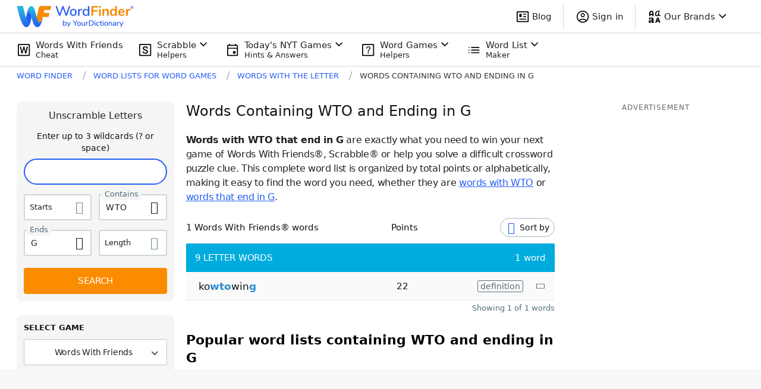

--- FILE ---
content_type: application/javascript; charset=utf-8
request_url: https://fundingchoicesmessages.google.com/f/AGSKWxUfsFLejv-KfQG2ccSz0CT74HF0kW37SZwKAOYDVDzYhtrL9F3cJgUyJH8mpNtcfNmndz5X6RXL1mgr_8GWnkuJtnij169mSKbEklOaX-61phbival6BOz25qwStonppavGm0s7IcX5v0cBrgHXYRmQXd69782yjxpgK88R9YfzrwC1cjUU2we8IW7U/_/live/ads__ad_placeholder-/chaturbatebest.js/ad?currentview=/bnr_ad_
body_size: -1289
content:
window['d8977968-2057-44f2-ad7c-51200b904d16'] = true;

--- FILE ---
content_type: application/javascript; charset=utf-8
request_url: https://fundingchoicesmessages.google.com/f/AGSKWxWsXcU8ed9C059UwlUJ3EWEZd6HQjDDuDEtTey5-LijRNAIddut7f236f5AqvAtgLT9vdeLPgfjgtrbYg1ginapXyMdAG2Z5r1RTcd_-5s0wlZaK7Lxv-vQrRAzkv9U4eudHQ6wdA==?fccs=W251bGwsbnVsbCxudWxsLG51bGwsbnVsbCxudWxsLFsxNzY5Mzk0Mjc1LDU4NDAwMDAwMF0sbnVsbCxudWxsLG51bGwsW251bGwsWzcsNl0sbnVsbCxudWxsLG51bGwsbnVsbCxudWxsLG51bGwsbnVsbCxudWxsLG51bGwsMV0sImh0dHBzOi8vd29yZGZpbmRlci55b3VyZGljdGlvbmFyeS5jb20vd29yZHMtd2l0aC10aGUtbGV0dGVyL3dpdGgtd3RvLWVuZHMtZy8iLG51bGwsW1s4LCJrNjFQQmptazZPMCJdLFs5LCJlbi1VUyJdLFsxNiwiWzEsMSwxXSJdLFsxOSwiMiJdLFsxNywiWzBdIl0sWzI0LCIiXSxbMjksImZhbHNlIl1dXQ
body_size: 121
content:
if (typeof __googlefc.fcKernelManager.run === 'function') {"use strict";this.default_ContributorServingResponseClientJs=this.default_ContributorServingResponseClientJs||{};(function(_){var window=this;
try{
var qp=function(a){this.A=_.t(a)};_.u(qp,_.J);var rp=function(a){this.A=_.t(a)};_.u(rp,_.J);rp.prototype.getWhitelistStatus=function(){return _.F(this,2)};var sp=function(a){this.A=_.t(a)};_.u(sp,_.J);var tp=_.ed(sp),up=function(a,b,c){this.B=a;this.j=_.A(b,qp,1);this.l=_.A(b,_.Pk,3);this.F=_.A(b,rp,4);a=this.B.location.hostname;this.D=_.Fg(this.j,2)&&_.O(this.j,2)!==""?_.O(this.j,2):a;a=new _.Qg(_.Qk(this.l));this.C=new _.dh(_.q.document,this.D,a);this.console=null;this.o=new _.mp(this.B,c,a)};
up.prototype.run=function(){if(_.O(this.j,3)){var a=this.C,b=_.O(this.j,3),c=_.fh(a),d=new _.Wg;b=_.hg(d,1,b);c=_.C(c,1,b);_.jh(a,c)}else _.gh(this.C,"FCNEC");_.op(this.o,_.A(this.l,_.De,1),this.l.getDefaultConsentRevocationText(),this.l.getDefaultConsentRevocationCloseText(),this.l.getDefaultConsentRevocationAttestationText(),this.D);_.pp(this.o,_.F(this.F,1),this.F.getWhitelistStatus());var e;a=(e=this.B.googlefc)==null?void 0:e.__executeManualDeployment;a!==void 0&&typeof a==="function"&&_.To(this.o.G,
"manualDeploymentApi")};var vp=function(){};vp.prototype.run=function(a,b,c){var d;return _.v(function(e){d=tp(b);(new up(a,d,c)).run();return e.return({})})};_.Tk(7,new vp);
}catch(e){_._DumpException(e)}
}).call(this,this.default_ContributorServingResponseClientJs);
// Google Inc.

//# sourceURL=/_/mss/boq-content-ads-contributor/_/js/k=boq-content-ads-contributor.ContributorServingResponseClientJs.en_US.k61PBjmk6O0.es5.O/d=1/exm=ad_blocking_detection_executable,kernel_loader,loader_js_executable/ed=1/rs=AJlcJMztj-kAdg6DB63MlSG3pP52LjSptg/m=cookie_refresh_executable
__googlefc.fcKernelManager.run('\x5b\x5b\x5b7,\x22\x5b\x5bnull,\\\x22yourdictionary.com\\\x22,\\\x22AKsRol_MBzcF1SeMmWQZZjmw7SNd9MlGEQNLNQ8ttsmsg9KJkw8z6UOdHKx6j9pXqYahzO17WpP0NBGY48AHHNmOrYz5y_CG67SXUwbde3US3roLjbznTf8r_QLJ60XNMCInAJSCpeBQ3mDAmJsb-ZgXLbWsgx9z0A\\\\u003d\\\\u003d\\\x22\x5d,null,\x5b\x5bnull,null,null,\\\x22https:\/\/fundingchoicesmessages.google.com\/f\/AGSKWxXunq6fyYqUJUPoK9UdLvahH3pB6Dpcbrp6_dLTk3sCWFnJLlNr26sU1XEB_eOXDOQtUD4cPHP0rxHPGHFx4St51W0Iq662tYP7aDDuUo-uOsC4JVnoRNtKnfHR9A7VLQv-KOtycw\\\\u003d\\\\u003d\\\x22\x5d,null,null,\x5bnull,null,null,\\\x22https:\/\/fundingchoicesmessages.google.com\/el\/AGSKWxUQwmGHf_G4PnkOe3h_AAOIi3gRsJVYBqZol8J93z3hpGnFzV4vbBykxegkTjc3HRc1lVK7d4FZG28CmrqTqMJFZ-kXzkhpzROtDyY4kB4Awsb6N4-QdIe1WHaspVDeq8ubewBwUA\\\\u003d\\\\u003d\\\x22\x5d,null,\x5bnull,\x5b7,6\x5d,null,null,null,null,null,null,null,null,null,1\x5d\x5d,\x5b3,1\x5d\x5d\x22\x5d\x5d,\x5bnull,null,null,\x22https:\/\/fundingchoicesmessages.google.com\/f\/AGSKWxWnGZdwEndpkc9Zra4WwyOFzJHDL9DvXNFvQlFzDEOuYWlRbiN_QUMx6OfCsB4cXziliFShTadLL2LdN6YIYuk8NFu905Q5Edovkq0cW-IC43Uf0UoznusFxwrszI-8KyBoTJsclA\\u003d\\u003d\x22\x5d\x5d');}